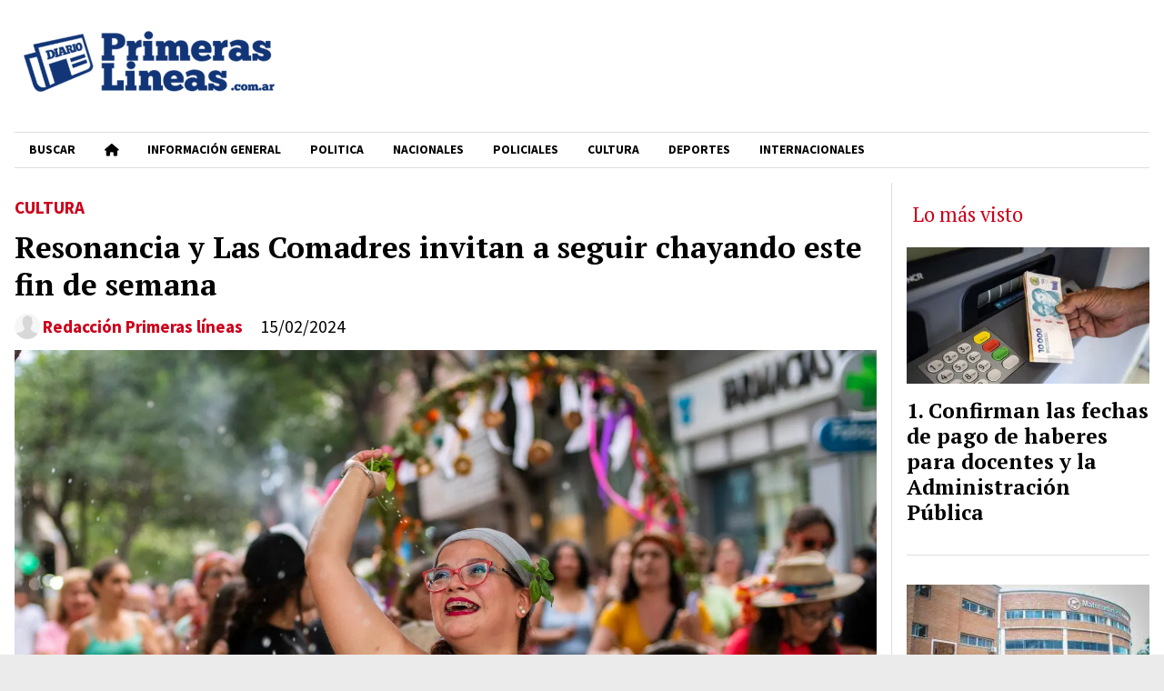

--- FILE ---
content_type: text/html; charset=utf-8
request_url: https://primeraslineas.com.ar/contenido/5803/resonancia-y-las-comadres-invitan-a-seguir-chayando-este-fin-de-semana
body_size: 9774
content:
<!DOCTYPE html><html lang="es"><head><title>Resonancia y Las Comadres invitan a seguir chayando este fin de semana</title><meta name="description" content><meta http-equiv="X-UA-Compatible" content="IE=edge"><meta property="fb:app_id" content="https://www.facebook.com/Primeras.Lineas/"><meta charset="utf-8"><meta name="viewport" content="width=device-width,minimum-scale=1,initial-scale=1"><link rel="canonical" href="https://primeraslineas.com.ar/contenido/5803/resonancia-y-las-comadres-invitan-a-seguir-chayando-este-fin-de-semana"><meta property="og:type" content="article"><meta property="og:site_name" content="Primeraslineas"><meta property="og:title" content="Resonancia y Las Comadres invitan a seguir chayando este fin de semana"><meta property="og:description" content><meta property="og:url" content="https://primeraslineas.com.ar/contenido/5803/resonancia-y-las-comadres-invitan-a-seguir-chayando-este-fin-de-semana"><meta property="og:ttl" content="2419200"><meta property="og:image" content="https://primeraslineas.com.ar/download/multimedia.grande.b5aa596c4a213ae4.SU1HLTIwMjQwMjE1LVdBMDA5MF9ncmFuZGUud2VicA%3D%3D.webp"><meta property="og:image:width" content="1600"><meta property="og:image:height" content="1067"><meta name="twitter:image" content="https://primeraslineas.com.ar/download/multimedia.grande.b5aa596c4a213ae4.SU1HLTIwMjQwMjE1LVdBMDA5MF9ncmFuZGUud2VicA%3D%3D.webp"><meta property="article:published_time" content="2024-02-15T11:26-03"><meta property="article:modified_time" content="2024-02-15T11:27-03"><meta property="article:section" content="CULTURA "><meta property="article:tag" content="Resonancia y Las Comadres invitan a seguir chayando este fin de semana | "><meta name="twitter:card" content="summary_large_image"><meta name="twitter:title" content="Resonancia y Las Comadres invitan a seguir chayando este fin de semana"><meta name="twitter:description" content><script type="application/ld+json">{"@context":"http://schema.org","@type":"Article","url":"https://primeraslineas.com.ar/contenido/5803/resonancia-y-las-comadres-invitan-a-seguir-chayando-este-fin-de-semana","mainEntityOfPage":"https://primeraslineas.com.ar/contenido/5803/resonancia-y-las-comadres-invitan-a-seguir-chayando-este-fin-de-semana","name":"Resonancia y Las Comadres invitan a seguir chayando este fin de semana","headline":"Resonancia y Las Comadres invitan a seguir chayando este fin de semana","description":"","articleSection":"CULTURA ","datePublished":"2024-02-15T11:26","dateModified":"2024-02-15T11:27","image":"https://primeraslineas.com.ar/download/multimedia.grande.b5aa596c4a213ae4.SU1HLTIwMjQwMjE1LVdBMDA5MF9ncmFuZGUud2VicA%3D%3D.webp","publisher":{"@context":"http://schema.org","@type":"Organization","name":"Primeraslineas","url":"https://primeraslineas.com.ar/","logo":{"@type":"ImageObject","url":"https://primeraslineas.com.ar/static/custom/logo-grande.png?t=2026-02-01+03%3A00%3A08.257180"}},"author":{"@type":"Person","name":"Redacci\u00f3n Primeras l\u00edneas","url":"/usuario/6/redaccion-primeras-lineas"}}</script><meta name="generator" content="Medios CMS"><link rel="dns-prefetch" href="https://fonts.googleapis.com"><link rel="preconnect" href="https://fonts.googleapis.com" crossorigin><link rel="shortcut icon" href="https://primeraslineas.com.ar/static/custom/favicon.png?t=2026-02-01+03%3A00%3A08.257180"><link rel="apple-touch-icon" href="https://primeraslineas.com.ar/static/custom/favicon.png?t=2026-02-01+03%3A00%3A08.257180"><link rel="stylesheet" href="/static/plugins/fontawesome/css/fontawesome.min.css"><link rel="stylesheet" href="/static/plugins/fontawesome/css/brands.min.css"><link rel="stylesheet" href="/static/plugins/fontawesome/css/solid.min.css"><link rel="stylesheet" href="/static/css/t_aludra/wasat.css?v=25.2-beta5" id="estilo-css"><link rel="stylesheet" href="https://fonts.googleapis.com/css?family=PT+Serif:400,700|Source+Sans+Pro:400,700&display=swap" crossorigin="anonymous" id="font-url"><style>:root { --font-family-alt: 'PT Serif', serif; --font-family: 'Source Sans Pro', sans-serif; } :root {--html-font-size: 16px;--header-bg-color: #ffffff; --header-font-color: #262626; --nav-bg-color: #ffffff; --nav-font-color: #000000; --nav-box-shadow: 0 0 3px #555; --header-max-width: auto; --header-margin: 0 auto; --header-padding: 0 1rem; --header-box-shadow: none; --header-border-radius: 0; --header-border-top: none; --header-border-right: none; --header-border-bottom: none; --header-border-left: none; --logo-max-width: auto; --logo-margin: 0; --fixed-header-height: none; --main-bg-color: #ffffff; --main-font-color: #000000; --main-max-width: auto; --main-margin: 0 auto; --main-padding: 1rem; --main-box-shadow: none; --main-border-radius: 0; --main-border-top: none; --main-border-right: none; --main-border-bottom: none; --main-border-left: none; --aside-ancho: 300px; --aside-margin: 0 0 0 1rem; --aside-padding: 0 0 0 1rem; --aside-border-left: solid 1px #ddd; --aside-border-right: none; --footer-bg-color: #ffffff; --footer-font-color: #000000; --footer-max-width: auto; --footer-margin: 0; --footer-padding: 1rem; --footer-box-shadow: none; --footer-border-radius: 0; --footer-border-top: double 4px #ddd; --footer-border-right: none; --footer-border-bottom: none; --footer-border-left: none; --wrapper-max-width: 1280px; --wrapper-box-shadow: 0 0 10px #999; --menu-bg-color: transparent; --menu-text-align: left; --menu-max-width: auto; --menu-margin: 0; --menu-padding: 0; --menu-box-shadow: none; --menu-border-radius: 0; --menu-border-top: solid 1px #ddd; --menu-border-right: none; --menu-border-bottom: solid 1px #ddd; --menu-border-left: none; --submenu-bg-color: #ffffff; --submenu-box-shadow: 3px 3px 5px #666; --submenu-padding: 1rem; --submenu-border-radius: 0; --submenu-item-margin: 0; --menuitem-bg-color: transparent; --menuitem-font-color: #000000; --menuitem-hover-bg-color: transparent; --menuitem-hover-font-color: var(--main-color); --menuitem-font-family: var(--font-family); --menuitem-font-size: .85em; --menuitem-font-weight: bold; --menuitem-line-height: none; --menuitem-text-transform: uppercase; --menuitem-icon-size: none; --menuitem-padding: 8px 16px; --menuitem-margin: 0; --menuitem-border-radius: 0; --menuitem-box-shadow: none; --menuitem-border-bottom: none; --menuitem-hover-border-bottom: none; --post-text-align: left; --post-margin: 0 0 2rem 0; --post-padding: 0 0 1rem 0; --post-box-shadow: none; --post-border-radius: 0; --post-border-top: none; --post-border-right: none; --post-border-bottom: solid 1px #ddd; --post-border-left: none; --post-bg-color: #ffffff; --post-categoria-display: initial; --post-autor-display: initial; --post-detalle-display: none; --post-img-aspect-ratio: 56%; --post-img-border-radius: 0; --post-img-box-shadow: none; --post-img-filter: none; --post-img-hover-filter: none; --post-grid-min-width: 12rem; --post-grid-column-gap: 2rem; --fullpost-enc-align: left; --fullpost-enc-bg-color: transparent; --fullpost-enc-max-width: auto; --fullpost-enc-margin: 1rem 0 0 0; --fullpost-enc-padding: 0; --fullpost-enc-box-shadow: none; --fullpost-enc-border-radius: 0; --fullpost-enc-border-top: none; --fullpost-enc-border-right: none; --fullpost-enc-border-bottom: none; --fullpost-enc-border-left: none; --fullpost-main-bg-color: transparent; --fullpost-main-max-width: auto; --fullpost-main-margin: 0; --fullpost-main-padding: 0; --fullpost-main-box-shadow: none; --fullpost-main-border-radius: 0; --fullpost-main-border-top: none; --fullpost-main-border-right: none; --fullpost-main-border-bottom: none; --fullpost-main-border-left: none; --cuerpo-padding: 0; --cuerpo-border-left: none; --buttons-bg-color: transparent; --buttons-font-color: var(--main-color); --buttons-hover-bg-color: var(--main-color); --buttons-hover-font-color: #ffffff; --buttons-font-family: inherit; --buttons-font-size: inherit; --buttons-margin: 0; --buttons-padding: .7em 1.4em; --buttons-box-shadow: none; --buttons-border-radius: 2em; --buttons-border-top: solid 1px var(--main-color); --buttons-border-right: solid 1px var(--main-color); --buttons-border-bottom: solid 2px var(--main-color); --buttons-border-left: solid 1px var(--main-color); --inputs-bg-color: #f2f2f2; --inputs-font-color: #1c1c1c; --inputs-font-family: inherit; --inputs-font-size: inherit; --inputs-padding: .7em 1.4em; --inputs-box-shadow: none; --inputs-border-radius: 2em; --inputs-border-top: none; --inputs-border-right: none; --inputs-border-bottom: none; --inputs-border-left: none; --titulobloques-bg-color: transparent; --titulobloques-font-color: var(--main-color); --titulobloques-font-family: var(--font-family-alt); --titulobloques-font-size: 1.4rem; --titulobloques-text-align: left; --titulobloques-max-width: auto; --titulobloques-margin: 1rem 0; --titulobloques-padding: .4em .3em; --titulobloques-box-shadow: none; --titulobloques-border-radius: 0; --titulobloques-border-top: none; --titulobloques-border-right: none; --titulobloques-border-bottom: none; --titulobloques-border-left: none; --titulopagina-bg-color: transparent; --titulopagina-font-color: #000000; --titulopagina-font-family: var(--font-family-alt); --titulopagina-font-size: 2rem; --titulopagina-text-align: left; --titulopagina-max-width: auto; --titulopagina-margin: 1rem 0 2rem 0; --titulopagina-padding: .2em 0; --titulopagina-box-shadow: none; --titulopagina-border-radius: 0; --titulopagina-border-top: none; --titulopagina-border-right: none; --titulopagina-border-bottom: solid 1px #ddd; --titulopagina-border-left: none; --main-color: #cc001b; --bg-color: #ebebeb; --splash-opacity: 1;--splash-pointer-events: initial;--splash-align-items: center;--splash-justify-content: center;} </style><link rel="stylesheet" href="https://cdnjs.cloudflare.com/ajax/libs/photoswipe/4.1.2/photoswipe.min.css"><link rel="stylesheet" href="https://cdnjs.cloudflare.com/ajax/libs/photoswipe/4.1.2/default-skin/default-skin.min.css"><script defer src="https://cdnjs.cloudflare.com/ajax/libs/lazysizes/5.3.2/lazysizes.min.js" integrity="sha512-q583ppKrCRc7N5O0n2nzUiJ+suUv7Et1JGels4bXOaMFQcamPk9HjdUknZuuFjBNs7tsMuadge5k9RzdmO+1GQ==" crossorigin="anonymous" referrerpolicy="no-referrer"></script><script async src="https://www.googletagmanager.com/gtag/js"></script><script>window.dataLayer=window.dataLayer||[];function gtag(){dataLayer.push(arguments);};gtag('js',new Date());gtag('config','G-ETDKF070NV');</script></head><body><div id="wrapper" class="wrapper contenido contenido noticia"><header class="header headerC3"><a class="open-nav"><i class="fa fa-bars"></i></a><div class="header__logo"><a href="/"><img class="only-desktop" src="https://primeraslineas.com.ar/static/custom/logo.png?t=2026-02-01+03%3A00%3A08.257180" alt="Primeraslineas"><img class="only-mobile" src="https://primeraslineas.com.ar/static/custom/logo-movil.png?t=2026-02-01+03%3A00%3A08.257180" alt="Primeraslineas"></a></div><div class="header__menu "><ul><li class="header__menu__item "><a href="/buscar" target> Buscar </a></li><li class="header__menu__item "><a href="/" target><i class="fa fa-fw fa-home"></i></a></li><li class="header__menu__item "><a href="/categoria/14/informacion-general" target> INFORMACIÓN GENERAL </a></li><li class="header__menu__item "><a href="/categoria/4/politica" target> POLITICA </a></li><li class="header__menu__item "><a href="/categoria/7/nacionales" target> NACIONALES </a></li><li class="header__menu__item "><a href="/categoria/1/policiales" target> POLICIALES </a></li><li class="header__menu__item "><a href="/categoria/12/cultura" target> CULTURA </a></li><li class="header__menu__item "><a href="/categoria/3/deportes" target> DEPORTES </a></li><li class="header__menu__item "><a href="/categoria/17/internacionales" target> INTERNACIONALES </a></li></ul></div><section class="nav" id="nav"><a class="close-nav"><i class="fa fa-times"></i></a><div class="nav__logo"><a href="/"><img class="only-desktop" src="https://primeraslineas.com.ar/static/custom/logo.png?t=2026-02-01+03%3A00%3A08.257180" alt="Primeraslineas"><img class="only-mobile" src="https://primeraslineas.com.ar/static/custom/logo-movil.png?t=2026-02-01+03%3A00%3A08.257180" alt="Primeraslineas"></a></div><div class="menu-simple menu0"><div class="menu-simple__item "><a href="/buscar" target> Buscar </a></div><div class="menu-simple__item "><a href="/" target><i class="fa fa-fw fa-home"></i></a></div><div class="menu-simple__item "><a href="/categoria/14/informacion-general" target> INFORMACIÓN GENERAL </a></div><div class="menu-simple__item "><a href="/categoria/4/politica" target> POLITICA </a></div><div class="menu-simple__item "><a href="/categoria/7/nacionales" target> NACIONALES </a></div><div class="menu-simple__item "><a href="/categoria/1/policiales" target> POLICIALES </a></div><div class="menu-simple__item "><a href="/categoria/12/cultura" target> CULTURA </a></div><div class="menu-simple__item "><a href="/categoria/3/deportes" target> DEPORTES </a></div><div class="menu-simple__item "><a href="/categoria/17/internacionales" target> INTERNACIONALES </a></div></div><div class="social-buttons"><a class="social-buttons__item facebook" href="https://www.facebook.com/Primeras.Lineas" target="_blank"><i class="fa fa-brands fa-facebook"></i></a><a class="social-buttons__item youtube" href="https://www.youtube.com/channel/UCEhJMqfQOCXFvj5GPcm-3dg" target="_blank"><i class="fa fa-brands fa-youtube"></i></a><a class="social-buttons__item instagram" href="https://www.instagram.com/primeraslineasok/" target="_blank"><i class="fa fa-brands fa-instagram"></i></a></div><div class="menu-simple menu1"><div class="menu-simple__item "><a href="/contacto" target> Contacto </a></div><div class="menu-simple__item "><a href="/historial" target> Historial </a></div><div class="menu-simple__item "><a href="/a_default/user/login" target><i class="fa fa-fw fa-sign-in"></i> Ingresar </a></div><div class="menu-simple__item "><a href="/buscar" target> Buscar </a></div></div><div class="datos-contacto"><div class="telefono"><i class="fa fa-phone"></i><span>3834062988</span></div><div class="email"><i class="fa fa-envelope"></i><span><a href="/cdn-cgi/l/email-protection#a5d5d7ccc8c0d7c4d6c9cccbc0c4d6cacee5c2c8c4ccc98bc6cac8"><span class="__cf_email__" data-cfemail="cebebca7a3abbcafbda2a7a0abafbda1a58ea9a3afa7a2e0ada1a3">[email&#160;protected]</span></a></span></div></div></section></header><main class="main main3"><section class="principal"><div class="fullpost__encabezado orden3"><h1 class="fullpost__titulo">Resonancia y Las Comadres invitan a seguir chayando este fin de semana</h1><span class="fullpost__categoria"><a href="https://primeraslineas.com.ar/categoria/12/cultura">CULTURA </a></span><span class="fullpost__fecha"><span class="fecha">15/02/2024</span></span><span class="fullpost__autor"><img src="/static/img/usuario.jpg" alt="Redacción Primeras líneas"><a href="/usuario/6/redaccion-primeras-lineas">Redacción Primeras líneas</a></span></div></section><section class="extra1"><div class="fullpost__main orden3  left"><div class="fullpost__imagen "><img alt="IMG-20240215-WA0090" class="img-responsive lazyload" data-alto-grande="1067" data-ancho-grande="1600" data-sizes="auto" data-src="/download/multimedia.normal.bbbe1fb60f5b8514.SU1HLTIwMjQwMjE1LVdBMDA5MF9ub3JtYWwud2VicA%3D%3D.webp" data-srcset="/download/multimedia.normal.bbbe1fb60f5b8514.SU1HLTIwMjQwMjE1LVdBMDA5MF9ub3JtYWwud2VicA%3D%3D.webp 1000w, /download/multimedia.grande.b5aa596c4a213ae4.SU1HLTIwMjQwMjE1LVdBMDA5MF9ncmFuZGUud2VicA%3D%3D.webp 1600w, /download/multimedia.miniatura.b10fe40fae1756bf.SU1HLTIwMjQwMjE1LVdBMDA5MF9taW5pYXR1cmEud2VicA%3D%3D.webp 400w" height="667" src="data:," width="1000"><div class="fullpost__detalle-multimedia"><span>IMG-20240215-WA0090</span></div></div><div class="fullpost__cuerpo"><p>CEREMONIA DEL ENTIERRO EN LA CASA DE LA CULTURA</p><div id="publi-111" data-nombre="Cámara de Diputados Catamarca" class="publi publi-imagen not-desktop C5"><img class="img-responsive lazyload puntero" width="1080" height="1080" data-url="https://www.facebook.com/CamaradeDiputadosCatamarca" data-publicidad="111" data-nombre="Cámara de Diputados Catamarca" style="margin:0 auto" src="data:," data-src="/download/publicidades.imagxs.ab4f52a0a6c79d75.aW1hZ3hzLndlYnA=.webp"></div><div id="publi-111" data-nombre="Cámara de Diputados Catamarca" class="publi publi-imagen not-movil C5"><img class="img-responsive lazyload puntero" width="1080" height="1080" data-url="https://www.facebook.com/CamaradeDiputadosCatamarca" data-publicidad="111" data-nombre="Cámara de Diputados Catamarca" style="margin:0 auto" src="data:," data-src="/download/publicidades.imagen.81893d67b9c06f78.aW1hZ2VuLndlYnA=.webp"></div><p>El circuito &ldquo;Catamarca es chaya y carnaval&rdquo; impulsado por artistas y gestores culturales con el apoyo del Ministerio de Cultura, Turismo y Deporte tendr&aacute; este viernes 16 y s&aacute;bado 17 de febrero sus &uacute;ltimos encuentros, como yapa del carnaval.</p><p>El viernes desde las 21 hs se realizar&aacute; en el Centro Cultural y Tecnol&oacute;gico de Valle Viejo &ldquo;Resonancia, el carnaval&rdquo; evento que impulsa el grupo Resonancia y al que se sumar&aacute;n, como parte de ese circuito chayero Itat&iacute;, Las Comadres de Eulalia, Caravana Catucha, Ra&iacute;ces Ambate&ntilde;as, El Arribe&ntilde;o Ballet, Los Hermanos Rodr&iacute;guez, Noe Navarro, Luz Segura, Los Rieles Rafa Toledo y Wayn&aacute; Folk.</p><p>La celebraci&oacute;n se realiza con entrada libre y gratuita y se invita a todos a sumarse con reposera y mate. El evento ser&aacute; hasta las 4 de la ma&ntilde;ana y en el lugar se podr&aacute;n conseguir bebidas y comidas.</p><p>Para el s&aacute;bado 17 hay doble programaci&oacute;n. A partir de las 10 de la ma&ntilde;ana se realizar&aacute; en la Casa de la Cultura de Catamarca, San Mart&iacute;n 533, frente a la plaza 25 de Mayo, la ceremonia de entierro del pujllay con la que tradicionalmente se despiden los d&iacute;as de carnaval. All&iacute;, el profesor Juan Segura y la bailarina Rita Soria ser&aacute;n los anfitriones y gu&iacute;as de esta ceremonia que despide al dios de la alegr&iacute;a, hasta el a&ntilde;o pr&oacute;ximo.</p><p>El s&aacute;bado por la tarde, de 17 a 23, tendr&aacute; lugar La Chaya de las Comadres de Eulalia, primer encuentro impulsado por un grupo de mujeres artistas y defensoras de la cultura para celebrar el comadrazgo y reforzar los lazos de amistad.</p><p>La Chaya de las Comadres, tambi&eacute;n con entrada libre y gratuita, ser&aacute; en el Espacio Cooperativo Cachalahueca, en Florida 660 y contar&aacute; con programaci&oacute;n art&iacute;stica, espacio para las infancias, y puestos de comida y bebida poder consumir en el lugar.</p><p>Deby Gianoglio, Martitha D&iacute;az Ruiz, Taller de Danzas Sue&ntilde;os Nativos, Resonancia, Rafa Toledo, Comparsa Inti Raymi, Cololo Macedo, Emilce Quinteros, Los Aguirre, Las Voces del Viento se suman a la cartelera de la Chaya de las Comadres que, seg&uacute;n sus organizadoras, &ldquo;no solo es un momento para celebrar la amistad y la solidaridad entre mujeres, sino tambi&eacute;n para involucrar a las nuevas generaciones en estos valores, creando un ambiente inclusivo y enriquecedor para todas las edades&rdquo;.</p></div><div class="fullpost__share-post widget-share-post share_post type1"><a class="share_post__item facebook" href="https://www.facebook.com/sharer/sharer.php?u=https://primeraslineas.com.ar/contenido/5803/resonancia-y-las-comadres-invitan-a-seguir-chayando-este-fin-de-semana" target="_blank"><i class="fa fa-fw fa-lg fa-brands fa-facebook"></i></a><a class="share_post__item twitter" href="https://twitter.com/intent/tweet?url=https://primeraslineas.com.ar/contenido/5803/resonancia-y-las-comadres-invitan-a-seguir-chayando-este-fin-de-semana&text=Resonancia%20y%20Las%20Comadres%20invitan%20a%20seguir%20chayando%20este%20fin%20de%20semana" target="_blank"><i class="fa fa-fw fa-lg fa-brands fa-x-twitter"></i></a><a class="share_post__item whatsapp" href="https://api.whatsapp.com/send?text=Resonancia y Las Comadres invitan a seguir chayando este fin de semana+https://primeraslineas.com.ar/contenido/5803/resonancia-y-las-comadres-invitan-a-seguir-chayando-este-fin-de-semana" target="_blank"><i class="fa fa-fw fa-lg fa-brands fa-whatsapp"></i></a><a class="share_post__item telegram" href="https://t.me/share/url?url=https://primeraslineas.com.ar/contenido/5803/resonancia-y-las-comadres-invitan-a-seguir-chayando-este-fin-de-semana&text=Resonancia y Las Comadres invitan a seguir chayando este fin de semana" target="_blank"><i class="fa fa-fw fa-lg fa-brands fa-telegram"></i></a><a class="share_post__item mobile" onclick="mobile_share('https://primeraslineas.com.ar/contenido/5803/resonancia-y-las-comadres-invitan-a-seguir-chayando-este-fin-de-semana', 'Resonancia y Las Comadres invitan a seguir chayando este fin de semana')"><i class="fa fa-fw fa-lg fa-share-alt"></i></a><script data-cfasync="false" src="/cdn-cgi/scripts/5c5dd728/cloudflare-static/email-decode.min.js"></script><script>function mobile_share(url,title){if(navigator.share){navigator.share({title:title,url:url}).catch((error)=>console.log('Error sharing',error));}else{console.log('LOG: navigator.share not available');return false;}}</script></div><div class="comentarios fullpost__comentarios" id="contenedor-comentarios"><form action="javascript:void(0);" style="display:block; margin:2em auto; max-width:100%; text-align:center;"><button class="ver-comentarios" style="display:block; margin:2em auto; width:auto;">Ver comentarios</button></form></div></div></section><section class="extra2"><section class="bloque relacionados cant8"><div class="bloque__titulo ">Te puede interesar</div><div class="bloque__lista"><article class="post post__noticia post6"><a class="post__imagen autoratio" href="/contenido/12915/presentaron-la-46-fiesta-nacional-santa-maria-la-reina-del-yokavil"><img alt="image" class="img-responsive lazyload" data-sizes="auto" data-src="/download/multimedia.normal.b039237a7a398432.bm9ybWFsLndlYnA%3D.webp" data-srcset="/download/multimedia.normal.b039237a7a398432.bm9ybWFsLndlYnA%3D.webp 1000w, /download/multimedia.miniatura.854c1658b5dc89f5.bWluaWF0dXJhLndlYnA%3D.webp 400w" height="562" src="data:," width="1000"></a><div class="post__datos"><h2 class="post__titulo"><a href="/contenido/12915/presentaron-la-46-fiesta-nacional-santa-maria-la-reina-del-yokavil">Presentaron la 46° Fiesta Nacional Santa María la Reina del Yokavil</a></h2><div class="post__autor"><span class="autor__nombre">Redacción Primeras líneas</span></div><a href="https://primeraslineas.com.ar/categoria/12/cultura" class="post__categoria">CULTURA </a><span class="post__fecha"><span class="fecha"><span class="fecha">23/01/2026</span></span></span></div><p class="post__detalle"></p></article><article class="post post__noticia post6"><a class="post__imagen autoratio" href="/contenido/12911/catamarca-rumbo-a-la-eleccion-de-la-miss-universo-argentina"><img alt="image" class="img-responsive lazyload" data-alto-grande="1501" data-ancho-grande="1000" data-sizes="auto" data-src="/download/multimedia.normal.aa7535759671bd65.bm9ybWFsLndlYnA%3D.webp" data-srcset="/download/multimedia.normal.aa7535759671bd65.bm9ybWFsLndlYnA%3D.webp 500w, /download/multimedia.grande.b86ea003f027008d.Z3JhbmRlLndlYnA%3D.webp 1000w, /download/multimedia.miniatura.95d98315a1a16497.bWluaWF0dXJhLndlYnA%3D.webp 200w" height="750" src="data:," width="500"></a><div class="post__datos"><h2 class="post__titulo"><a href="/contenido/12911/catamarca-rumbo-a-la-eleccion-de-la-miss-universo-argentina">Catamarca rumbo a la elección de la Miss Universo Argentina</a></h2><div class="post__autor"><span class="autor__nombre">Redacción Primeras líneas</span></div><a href="https://primeraslineas.com.ar/categoria/12/cultura" class="post__categoria">CULTURA </a><span class="post__fecha"><span class="fecha"><span class="fecha">22/01/2026</span></span></span></div><p class="post__detalle"></p></article><article class="post post__noticia post6"><a class="post__imagen autoratio" href="/contenido/12876/xlvii-fiesta-nacional-e-internacional-el-fuerte-de-andalgala-2026-comenzo-la-cue"><img alt="flyer-general-2026" class="img-responsive lazyload" data-sizes="auto" data-src="/download/multimedia.normal.9c50b88aa920210a.bm9ybWFsLndlYnA%3D.webp" data-srcset="/download/multimedia.normal.9c50b88aa920210a.bm9ybWFsLndlYnA%3D.webp 1080w, /download/multimedia.miniatura.bac37564a4dff401.bWluaWF0dXJhLndlYnA%3D.webp 240w" height="1350" src="data:," width="1080"></a><div class="post__datos"><h2 class="post__titulo"><a href="/contenido/12876/xlvii-fiesta-nacional-e-internacional-el-fuerte-de-andalgala-2026-comenzo-la-cue">XLVII Fiesta Nacional e Internacional El Fuerte de Andalgalá 2026: comenzó la cuenta regresiva para el festival más grande del verano catamarqueño</a></h2><div class="post__autor"><span class="autor__nombre">Juancito</span></div><a href="https://primeraslineas.com.ar/categoria/12/cultura" class="post__categoria">CULTURA </a><span class="post__fecha"><span class="fecha"><span class="fecha">19/01/2026</span></span></span></div><p class="post__detalle">El evento cultural y musical más convocante del oeste catamarqueño ya puso en marcha la venta oficial de entradas y abonos. Grandes figuras de la música nacional, una noche extra de rock y propuestas para toda la familia formarán parte de esta nueva edición.</p></article><article class="post post__noticia post6"><a class="post__imagen autoratio" href="/contenido/12849/catamarca-se-promociona-en-la-feria-internacional-de-turismo-de-madrid"><img alt="696a427d8f4f2__940x620" class="img-responsive lazyload" data-sizes="auto" data-src="/download/multimedia.normal.a6e4801164eba505.bm9ybWFsLndlYnA%3D.webp" data-srcset="/download/multimedia.normal.a6e4801164eba505.bm9ybWFsLndlYnA%3D.webp 940w, /download/multimedia.miniatura.b67cd24492e79245.bWluaWF0dXJhLndlYnA%3D.webp 400w" height="620" src="data:," width="940"></a><div class="post__datos"><h2 class="post__titulo"><a href="/contenido/12849/catamarca-se-promociona-en-la-feria-internacional-de-turismo-de-madrid">Catamarca se promociona en la Feria Internacional de Turismo de Madrid</a></h2><div class="post__autor"><span class="autor__nombre">Redacción Primeras líneas</span></div><a href="https://primeraslineas.com.ar/categoria/12/cultura" class="post__categoria">CULTURA </a><span class="post__fecha"><span class="fecha"><span class="fecha">16/01/2026</span></span></span></div><p class="post__detalle"></p></article><article class="post post__noticia post6"><a class="post__imagen autoratio" href="/contenido/12836/se-viene-la-semana-de-cine-argentino-en-belen"><img alt="8b0c1bdf-4634-415e-bc16-a41bbb3791e5" class="img-responsive lazyload" data-alto-grande="1414" data-ancho-grande="1000" data-sizes="auto" data-src="/download/multimedia.normal.be4df33fe8839d4a.bm9ybWFsLndlYnA%3D.webp" data-srcset="/download/multimedia.normal.be4df33fe8839d4a.bm9ybWFsLndlYnA%3D.webp 530w, /download/multimedia.grande.8db190d9c757c250.Z3JhbmRlLndlYnA%3D.webp 1000w, /download/multimedia.miniatura.96d12c0aa980a5c6.bWluaWF0dXJhLndlYnA%3D.webp 212w" height="750" src="data:," width="530"></a><div class="post__datos"><h2 class="post__titulo"><a href="/contenido/12836/se-viene-la-semana-de-cine-argentino-en-belen">Se viene la semana de cine argentino en Belén</a></h2><div class="post__autor"><span class="autor__nombre">Redacción Primeras líneas</span></div><a href="https://primeraslineas.com.ar/categoria/12/cultura" class="post__categoria">CULTURA </a><span class="post__fecha"><span class="fecha"><span class="fecha">15/01/2026</span></span></span></div><p class="post__detalle">Del 19 al 23 de enero se proyectarán diez películas nacionales recientes, con funciones diarias.</p></article><article class="post post__noticia post6"><a class="post__imagen autoratio" href="/contenido/12834/murio-ruben-patagonia-referente-del-folclore-mapuche"><img alt="ruben_patagonia_re" class="img-responsive lazyload" data-sizes="auto" data-src="/download/multimedia.normal.aa36647466b39715.bm9ybWFsLndlYnA%3D.webp" data-srcset="/download/multimedia.normal.aa36647466b39715.bm9ybWFsLndlYnA%3D.webp 1200w, /download/multimedia.miniatura.ae9916b80111dc6c.bWluaWF0dXJhLndlYnA%3D.webp 400w" height="600" src="data:," width="1200"></a><div class="post__datos"><h2 class="post__titulo"><a href="/contenido/12834/murio-ruben-patagonia-referente-del-folclore-mapuche">Murió Rubén Patagonia, referente del folclore mapuche</a></h2><div class="post__autor"><span class="autor__nombre">Redacción Primeras líneas</span></div><a href="https://primeraslineas.com.ar/categoria/12/cultura" class="post__categoria">CULTURA </a><span class="post__fecha"><span class="fecha"><span class="fecha">15/01/2026</span></span></span></div><p class="post__detalle">Estaba internado en Comodoro Rivadavia y su obra dejó una huella profunda en la identidad cultural de la región patagónica.</p></article><article class="post post__noticia post6"><a class="post__imagen autoratio" href="/contenido/12647/una-pelicula-argentina-ingresa-al-ranking-de-las-10-mejores-del-2025-segun-la-re"><img alt="image" class="img-responsive lazyload" data-sizes="auto" data-src="/download/multimedia.normal.bafea37fed4905f2.bm9ybWFsLndlYnA%3D.webp" data-srcset="/download/multimedia.normal.bafea37fed4905f2.bm9ybWFsLndlYnA%3D.webp 1000w, /download/multimedia.miniatura.b6b23283d27099cf.bWluaWF0dXJhLndlYnA%3D.webp 400w" height="562" src="data:," width="1000"></a><div class="post__datos"><h2 class="post__titulo"><a href="/contenido/12647/una-pelicula-argentina-ingresa-al-ranking-de-las-10-mejores-del-2025-segun-la-re">Una película argentina ingresa al ranking de las 10 mejores del 2025, según la revista Time</a></h2><div class="post__autor"><span class="autor__nombre">Redacción Primeras líneas</span></div><a href="https://primeraslineas.com.ar/categoria/12/cultura" class="post__categoria">CULTURA </a><span class="post__fecha"><span class="fecha"><span class="fecha">17/12/2025</span></span></span></div><p class="post__detalle"></p></article><article class="post post__noticia post6"><a class="post__imagen autoratio" href="/contenido/12043/los-imperdibles-de-la-17a-feria-del-libro-de-catamarca"><img alt="21ca63eb-cfae-466c-8bcb-5e5c90b7bf91" class="img-responsive lazyload" data-alto-grande="1067" data-ancho-grande="1600" data-sizes="auto" data-src="/download/multimedia.normal.a2bfb1f559a1a92e.bm9ybWFsLndlYnA%3D.webp" data-srcset="/download/multimedia.normal.a2bfb1f559a1a92e.bm9ybWFsLndlYnA%3D.webp 1000w, /download/multimedia.grande.85f7e0e96db65a5a.Z3JhbmRlLndlYnA%3D.webp 1600w, /download/multimedia.miniatura.b48ef108f85a96a3.bWluaWF0dXJhLndlYnA%3D.webp 400w" height="667" src="data:," width="1000"></a><div class="post__datos"><h2 class="post__titulo"><a href="/contenido/12043/los-imperdibles-de-la-17a-feria-del-libro-de-catamarca">Los imperdibles de la 17ª Feria del Libro de Catamarca</a></h2><div class="post__autor"><span class="autor__nombre">Redacción Primeras líneas</span></div><a href="https://primeraslineas.com.ar/categoria/12/cultura" class="post__categoria">CULTURA </a><span class="post__fecha"><span class="fecha"><span class="fecha">03/11/2025</span></span></span></div><p class="post__detalle"></p></article></div></section><div id="publi-54" data-nombre="muni" class="publi publi-imagen not-desktop C8"><img class="img-responsive lazyload " width="300" height="250" data-url data-publicidad="54" data-nombre="muni" style="margin:0 auto" src="data:," data-src="/download/publicidades.imagxs.a7365ea2-6255-420e-93f0-f01ff82484d8.gif"></div><div id="publi-54" data-nombre="muni" class="publi publi-imagen not-movil C8"><img class="img-responsive lazyload " width="300" height="250" data-url data-publicidad="54" data-nombre="muni" style="margin:0 auto" src="data:," data-src="/download/publicidades.imagen.8ef2e94719e11886.696d6167656e2e676966.gif"></div></section><section class="aside"><section class="bloque lo-mas-visto"><div class="bloque__titulo ">Lo más visto</div><div class="bloque__lista"><article class="post post__noticia post6"><a class="post__imagen autoratio" href="/contenido/12937/confirman-las-fechas-de-pago-de-haberes-para-docentes-y-la-administracion-public"><img alt="billetes cajero" class="img-responsive lazyload" data-sizes="auto" data-src="/download/multimedia.normal.8178a2bfba48ec2c.bm9ybWFsLndlYnA%3D.webp" data-srcset="/download/multimedia.normal.8178a2bfba48ec2c.bm9ybWFsLndlYnA%3D.webp 1280w, /download/multimedia.miniatura.9393a5d0ef48c41a.bWluaWF0dXJhLndlYnA%3D.webp 400w" height="853" src="data:," width="1280"></a><div class="post__datos"><h2 class="post__titulo"><a href="/contenido/12937/confirman-las-fechas-de-pago-de-haberes-para-docentes-y-la-administracion-public">Confirman las fechas de pago de haberes para docentes y la Administración Pública</a></h2><div class="post__autor"><span class="autor__nombre">Redacción Primeras líneas</span></div><a href="https://primeraslineas.com.ar/categoria/14/informacion-general" class="post__categoria">INFORMACIÓN GENERAL </a><span class="post__fecha"><span class="fecha"><span class="fecha">27/01/2026</span></span></span></div><p class="post__detalle"></p></article><article class="post post__noticia post6"><a class="post__imagen autoratio" href="/contenido/12943/el-adn-ratifico-que-el-cuerpo-hallado-en-la-morgue-es-el-bebe-de-la-denunciante"><img alt="images" class="img-responsive lazyload" data-src="/download/multimedia.miniatura.b74064e7aefd0da0.bWluaWF0dXJhLndlYnA%3D.webp" height="183" src="data:," width="275"></a><div class="post__datos"><h2 class="post__titulo"><a href="/contenido/12943/el-adn-ratifico-que-el-cuerpo-hallado-en-la-morgue-es-el-bebe-de-la-denunciante">El ADN ratificó que el cuerpo hallado en la morgue es el bebé de la denunciante</a></h2><div class="post__autor"><span class="autor__nombre">Redacción Primeras líneas</span></div><a href="https://primeraslineas.com.ar/categoria/1/policiales" class="post__categoria">POLICIALES </a><span class="post__fecha"><span class="fecha"><span class="fecha">28/01/2026</span></span></span></div><p class="post__detalle"></p></article><article class="post post__noticia post6"><a class="post__imagen autoratio" href="/contenido/12951/river-plate-2025-anatomia-financiera-de-un-gigante-que-convirtio-talento-socios-"><img alt="istockphoto-2154179164-612x612" class="img-responsive lazyload" data-sizes="auto" data-src="/download/multimedia.normal.92dc7b210d3cbe5a.bm9ybWFsLndlYnA%3D.webp" data-srcset="/download/multimedia.normal.92dc7b210d3cbe5a.bm9ybWFsLndlYnA%3D.webp 612w, /download/multimedia.miniatura.a3952fe5183ff826.bWluaWF0dXJhLndlYnA%3D.webp 400w" height="458" src="data:," width="612"></a><div class="post__datos"><h2 class="post__titulo"><a href="/contenido/12951/river-plate-2025-anatomia-financiera-de-un-gigante-que-convirtio-talento-socios-">River Plate 2025: anatomía financiera de un gigante que convirtió talento, socios y estadio en una máquina de ingresos</a></h2><div class="post__autor"><span class="autor__nombre">Redacción Primeras líneas</span></div><a href="https://primeraslineas.com.ar/categoria/7/nacionales" class="post__categoria">NACIONALES </a><span class="post__fecha"><span class="fecha"><span class="fecha">28/01/2026</span></span></span></div><p class="post__detalle"></p></article><article class="post post__noticia post6"><a class="post__imagen autoratio" href="/contenido/12956/internos-realizan-trabajos-comunitarios-en-espacios-publicos-de-la-capital"><img alt="image" class="img-responsive lazyload" data-alto-grande="1501" data-ancho-grande="1000" data-sizes="auto" data-src="/download/multimedia.normal.914a6384034340d3.bm9ybWFsLndlYnA%3D.webp" data-srcset="/download/multimedia.normal.914a6384034340d3.bm9ybWFsLndlYnA%3D.webp 500w, /download/multimedia.grande.8a852b0c3ed6e950.Z3JhbmRlLndlYnA%3D.webp 1000w, /download/multimedia.miniatura.b69e4feb5d17a30b.bWluaWF0dXJhLndlYnA%3D.webp 200w" height="750" src="data:," width="500"></a><div class="post__datos"><h2 class="post__titulo"><a href="/contenido/12956/internos-realizan-trabajos-comunitarios-en-espacios-publicos-de-la-capital">Internos realizan trabajos comunitarios en espacios públicos de la Capital</a></h2><div class="post__autor"><span class="autor__nombre">Redacción Primeras líneas</span></div><a href="https://primeraslineas.com.ar/categoria/14/informacion-general" class="post__categoria">INFORMACIÓN GENERAL </a><span class="post__fecha"><span class="fecha"><span class="fecha">30/01/2026</span></span></span></div><p class="post__detalle"></p></article><article class="post post__noticia post6"><a class="post__imagen autoratio" href="/contenido/12957/luis-barrionuevo-advirtio-al-gobierno-si-vienen-por-los-trabajadores-el-movimien"><img alt="Luis_Barrionuevo" class="img-responsive lazyload" data-src="/download/multimedia.miniatura.8dca5020b56be006.bWluaWF0dXJhLndlYnA%3D.webp" height="239" src="data:," width="161"></a><div class="post__datos"><h2 class="post__titulo"><a href="/contenido/12957/luis-barrionuevo-advirtio-al-gobierno-si-vienen-por-los-trabajadores-el-movimien">Luis Barrionuevo advirtió al Gobierno: &quot;Si vienen por los trabajadores, el movimiento obrero va a responder&quot;</a></h2><div class="post__autor"><span class="autor__nombre">Redacción Primeras líneas</span></div><a href="https://primeraslineas.com.ar/categoria/7/nacionales" class="post__categoria">NACIONALES </a><span class="post__fecha"><span class="fecha"><span class="fecha">30/01/2026</span></span></span></div><p class="post__detalle"></p></article><article class="post post__noticia post6"><a class="post__imagen autoratio" href="/contenido/12961/protesta-en-la-planta-de-neba-por-el-despido-de-mas-de-30-trabajadores"><img alt="NEBA" class="img-responsive lazyload" data-src="/download/multimedia.miniatura.b7e130a17a4c2680.bWluaWF0dXJhLndlYnA%3D.webp" height="130" src="data:," width="290"></a><div class="post__datos"><h2 class="post__titulo"><a href="/contenido/12961/protesta-en-la-planta-de-neba-por-el-despido-de-mas-de-30-trabajadores">Protesta en la planta de NEBA por el despido de más de 30 trabajadores</a></h2><div class="post__autor"><span class="autor__nombre">Redacción Primeras líneas</span></div><a href="https://primeraslineas.com.ar/categoria/14/informacion-general" class="post__categoria">INFORMACIÓN GENERAL </a><span class="post__fecha"><span class="fecha"><span class="fecha">30/01/2026</span></span></span></div><p class="post__detalle"></p></article><article class="post post__noticia post6"><a class="post__imagen autoratio" href="/contenido/12962/aumentan-las-tarifas-en-febrero-1686-en-gas-y-359-en-electricidad"><img alt="Luz gas subsidio " class="img-responsive lazyload" data-src="/download/multimedia.miniatura.be6763ab17daee11.aW1hZ2VzX21pbmlhdHVyYS53ZWJw.webp" height="172" src="data:," width="293"></a><div class="post__datos"><h2 class="post__titulo"><a href="/contenido/12962/aumentan-las-tarifas-en-febrero-1686-en-gas-y-359-en-electricidad">Aumentan las tarifas en febrero: 16,86% en gas y 3,59% en electricidad</a></h2><div class="post__autor"><span class="autor__nombre">Redacción Primeras líneas</span></div><a href="https://primeraslineas.com.ar/categoria/14/informacion-general" class="post__categoria">INFORMACIÓN GENERAL </a><span class="post__fecha"><span class="fecha"><span class="fecha">30/01/2026</span></span></span></div><p class="post__detalle"></p></article><article class="post post__noticia post6"><a class="post__imagen autoratio" href="/contenido/12963/el-rodeo-se-prepara-para-una-noche-de-fuego-a-puro-combate"><img alt="mma-fight-logo-mix-template-260nw-1677115909" class="img-responsive lazyload" data-src="/download/multimedia.miniatura.bd219a0fb590efd3.bWluaWF0dXJhLndlYnA%3D.webp" height="280" src="data:," width="260"></a><div class="post__datos"><h2 class="post__titulo"><a href="/contenido/12963/el-rodeo-se-prepara-para-una-noche-de-fuego-a-puro-combate">El Rodeo se prepara para una noche de fuego a puro combate</a></h2><div class="post__autor"><span class="autor__nombre">Redacción Primeras líneas</span></div><a href="https://primeraslineas.com.ar/categoria/3/deportes" class="post__categoria">DEPORTES </a><span class="post__fecha"><span class="fecha"><span class="fecha">30/01/2026</span></span></span></div><p class="post__detalle"></p></article></div></section></section></main><footer class="footer "><div class="menu-simple "><div class="menu-simple__item "><a href="/contacto" target> Contacto </a></div><div class="menu-simple__item "><a href="/historial" target> Historial </a></div><div class="menu-simple__item "><a href="/a_default/user/login" target><i class="fa fa-fw fa-sign-in"></i> Ingresar </a></div><div class="menu-simple__item "><a href="/buscar" target> Buscar </a></div></div><div class="social-buttons"><a class="social-buttons__item facebook" href="https://www.facebook.com/Primeras.Lineas" target="_blank"><i class="fa fa-brands fa-facebook"></i></a><a class="social-buttons__item youtube" href="https://www.youtube.com/channel/UCEhJMqfQOCXFvj5GPcm-3dg" target="_blank"><i class="fa fa-brands fa-youtube"></i></a><a class="social-buttons__item instagram" href="https://www.instagram.com/primeraslineasok/" target="_blank"><i class="fa fa-brands fa-instagram"></i></a></div><div class="datos-contacto"><div class="telefono"><i class="fa fa-phone"></i><span>3834062988</span></div><div class="email"><i class="fa fa-envelope"></i><span><a href="/cdn-cgi/l/email-protection#f686849f9b938497859a9f98939785999db6919b979f9ad895999b"><span class="__cf_email__" data-cfemail="314143585c544350425d585f5450425e5a71565c50585d1f525e5c">[email&#160;protected]</span></a></span></div></div><div class="poweredby"><a href="https://medios.io/?utm_source=primeraslineas.com.ar&utm_medium=website&utm_campaign=logo-footer&ref=" target="_blank" rel="nofollow"><img loading="lazy" src="/static/img/creado-con-medios.png?v=25.2-beta5" alt="Sitio web creado con Medios CMS" style="height:24px"></a></div></footer></div><div class="pswp" tabindex="-1" role="dialog" aria-hidden="true"><div class="pswp__bg"></div><div class="pswp__scroll-wrap"><div class="pswp__container"><div class="pswp__item"></div><div class="pswp__item"></div><div class="pswp__item"></div></div><div class="pswp__ui pswp__ui--hidden"><div class="pswp__top-bar"><div class="pswp__counter"></div><button class="pswp__button pswp__button--close" title="Cerrar (Esc)"></button><button class="pswp__button pswp__button--share" title="Compartir"></button><button class="pswp__button pswp__button--fs" title="Pantalla completa"></button><button class="pswp__button pswp__button--zoom" title="Zoom"></button><div class="pswp__preloader"><div class="pswp__preloader__icn"><div class="pswp__preloader__cut"><div class="pswp__preloader__donut"></div></div></div></div></div><div class="pswp__share-modal pswp__share-modal--hidden pswp__single-tap"><div class="pswp__share-tooltip"></div></div><button class="pswp__button pswp__button--arrow--left" title="Anterior"></button><button class="pswp__button pswp__button--arrow--right" title="Siguiente"></button><div class="pswp__caption"><div class="pswp__caption__center"></div></div></div></div></div><script data-cfasync="false" src="/cdn-cgi/scripts/5c5dd728/cloudflare-static/email-decode.min.js"></script><script src="https://www.google.com/recaptcha/enterprise.js" async defer></script><script>let config={template:"aludra",gaMedios:"G-ETDKF070NV",lang:"es",googleAnalyticsId:"",recaptchaPublicKey:"6Ld7LPwrAAAAAG-0ZA5enjV7uzQwjJPVHgBn7ojV",planFree:false,preroll:null,copyProtection:null,comentarios:null,newsletter:null,photoswipe:null,splash:null,twitear:null,scrollInfinito:null,cookieConsent:null,encuestas:null,blockadblock:null,escucharArticulos:null,};config.preroll={src:"https://medios.io/static/videos/preroll/medios1.webm",url:"https://medios.io/precios",nombre:"MCMS PrerollBreve"};config.comentarios={sistema:"facebook",disqusShortname:""};config.photoswipe={items:[]};config.photoswipe.items.push({src:"/download/multimedia.grande.b5aa596c4a213ae4.SU1HLTIwMjQwMjE1LVdBMDA5MF9ncmFuZGUud2VicA%3D%3D.webp",w:"1600",h:"1067",title:"IMG-20240215-WA0090"});config.splash={frecuencia:86400,showDelay:2,closeDelay:15};config.encuestas={};config.listaContenido={autor_id:6,};window.MediosConfig=config;</script><script defer src="/static/js/app.min.js?v=25.2-beta5"></script><div id="fb-root"></div><script async defer crossorigin="anonymous" src="https://connect.facebook.net/es_LA/sdk.js#xfbml=1&version=v13.0&autoLogAppEvents=1&appId=https://www.facebook.com/Primeras.Lineas/"></script><script defer src="https://static.cloudflareinsights.com/beacon.min.js/vcd15cbe7772f49c399c6a5babf22c1241717689176015" integrity="sha512-ZpsOmlRQV6y907TI0dKBHq9Md29nnaEIPlkf84rnaERnq6zvWvPUqr2ft8M1aS28oN72PdrCzSjY4U6VaAw1EQ==" data-cf-beacon='{"version":"2024.11.0","token":"96da0624e3b14c92b2ac7f325a165f9e","r":1,"server_timing":{"name":{"cfCacheStatus":true,"cfEdge":true,"cfExtPri":true,"cfL4":true,"cfOrigin":true,"cfSpeedBrain":true},"location_startswith":null}}' crossorigin="anonymous"></script>
</body></html>